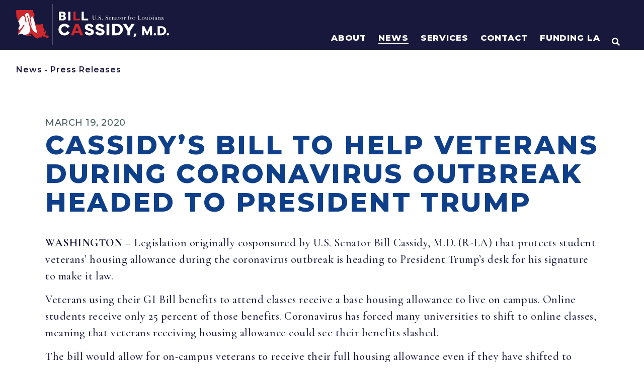

--- FILE ---
content_type: text/css
request_url: https://www.cassidy.senate.gov/wp-content/uploads/elementor/css/post-16980.css?ver=1768996717
body_size: 1097
content:
.elementor-16980 .elementor-element.elementor-element-59a13335{--display:flex;--background-transition:0.3s;border-style:none;--border-style:none;--padding-block-start:0rem;--padding-block-end:0rem;--padding-inline-start:0rem;--padding-inline-end:0rem;--z-index:2;}.elementor-16980 .elementor-element.elementor-element-59a13335, .elementor-16980 .elementor-element.elementor-element-59a13335::before{--border-transition:0.3s;}.elementor-16980 .elementor-element.elementor-element-1e9a5a27 .jet-ajax-search__field::-webkit-search-cancel-button{-webkit-appearance:none;background-size:contain !important;background:url(https://cecassidy.wpengine.com/wp-content/plugins/elementor/assets/images/placeholder.png) no-repeat 50% 50%;opacity:1;width:20px;height:20px;}.elementor-16980 .elementor-element.elementor-element-1e9a5a27 .jet-ajax-search__results-area{box-shadow:0px 0px 10px 0px rgba(0,0,0,0.5);}.elementor-16980 .elementor-element.elementor-element-1e9a5a27 .jet-ajax-search__results-item mark{background:var( --e-global-color-6b1460d );}.elementor-16980 .elementor-element.elementor-element-1e9a5a27 .jet-ajax-search__item-title{color:var( --e-global-color-5ea7111 );font-family:"Alexandria", Sans-serif;font-size:18px;font-weight:700;line-height:1.1;letter-spacing:0px;}.elementor-16980 .elementor-element.elementor-element-1e9a5a27 .jet-ajax-search__item-content{color:var( --e-global-color-text );font-family:"Inter", Sans-serif;font-size:14px;font-weight:300;line-height:1.4;}.elementor-16980 .elementor-element.elementor-element-1e9a5a27 .jet-ajax-search__results-count:hover{background-color:#00000000;}.elementor-16980 .elementor-element.elementor-element-1e9a5a27 .jet-ajax-search__results-count:hover {text-decoration:underline;}.elementor-16980 .elementor-element.elementor-element-1e9a5a27 .jet-ajax-search__full-results:hover{background-color:#00000000;}.elementor-16980 .elementor-element.elementor-element-1e9a5a27 .jet-ajax-search__full-results:hover {text-decoration:underline;}.elementor-16980 .elementor-element.elementor-element-1e9a5a27 .jet-ajax-search__arrow-button:hover{background-color:var( --e-global-color-6b1460d );}.elementor-16980 .elementor-element.elementor-element-1e9a5a27 .jet-ajax-search__spinner{color:var( --e-global-color-primary );}.elementor-16980 .elementor-element.elementor-element-1e9a5a27{z-index:3;}/* Start custom CSS for jet-ajax-search, class: .elementor-element-1e9a5a27 */.elementor-16980 .elementor-element.elementor-element-1e9a5a27 {
    padding: 0 !important;
}
.elementor-16980 .elementor-element.elementor-element-1e9a5a27:focus-within {
    background: white;
}

.elementor-16980 .elementor-element.elementor-element-1e9a5a27 .jet-ajax-search__field {
    background: none !important;
    box-shadow: none !important;
    height: 2.2em;
    padding: 0.2em !important;
    padding-left: 1rem !important;
    line-height: 1 !important;
}

.elementor-16980 .elementor-element.elementor-element-1e9a5a27 .jet-ajax-search__field:focus {
    outline: none !important;
}

.elementor-16980 .elementor-element.elementor-element-1e9a5a27 .jet-ajax-search__submit {
    background: none;
    color: inherit;
    font-size: 1em;
    margin-left: 0;
    padding: 0 0.5rem;
    align-self: stretch;
    transition: 200ms transform, color ease-in-out;
    will-change: transform, color;
}
.elementor-16980 .elementor-element.elementor-element-1e9a5a27 .jet-ajax-search__submit:hover,
.elementor-16980 .elementor-element.elementor-element-1e9a5a27 .jet-ajax-search__submit:focus {
    color: var(--e-global-color-accent);
    transform: scale(1.2);
    outline: none !important;
}

.elementor-16980 .elementor-element.elementor-element-1e9a5a27 .elementor-widget-container {
    align-self: stretch;
    height: auto;
    width: 100%;
}

.elementor-16980 .elementor-element.elementor-element-1e9a5a27 .jet-search,
.elementor-16980 .elementor-element.elementor-element-1e9a5a27 .jet-ajax-search,
.elementor-16980 .elementor-element.elementor-element-1e9a5a27 .jet-ajax-search__form {
    height: 100%;
}

.elementor-16980 .elementor-element.elementor-element-1e9a5a27 .jet-ajax-search__results-area {
    border-radius: 0;
    box-shadow: 2px 2px 5px rgba(0,0,0,0.2);
}
.elementor-16980 .elementor-element.elementor-element-1e9a5a27 .jet-ajax-search__results-area:after {
    content: '';
    display: block;
    position: absolute;
    left: 1rem;
    bottom: 100%;
    border: 6px solid transparent;
    border-top: none;
    border-bottom-color: white;
    margin-bottom: -1px;
}/* End custom CSS */
/* Start custom CSS for container, class: .elementor-element-59a13335 */.elementor-16980 .elementor-element.elementor-element-59a13335 .jet-ajax-search__results-area {
    border: 10px orange solid;
    
}/* End custom CSS */